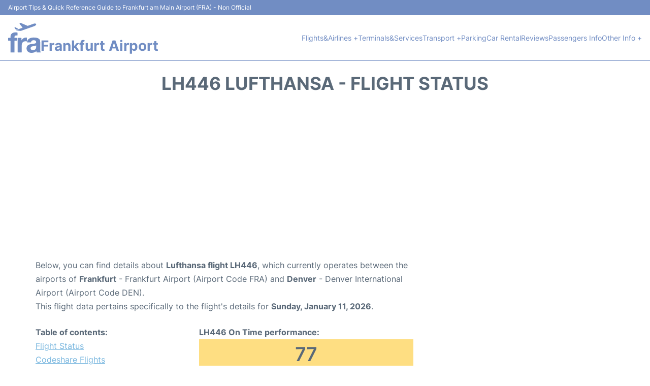

--- FILE ---
content_type: text/html; charset=utf-8
request_url: https://www.google.com/recaptcha/api2/aframe
body_size: 266
content:
<!DOCTYPE HTML><html><head><meta http-equiv="content-type" content="text/html; charset=UTF-8"></head><body><script nonce="NevBuLgUrtu8WKnXE_OuVg">/** Anti-fraud and anti-abuse applications only. See google.com/recaptcha */ try{var clients={'sodar':'https://pagead2.googlesyndication.com/pagead/sodar?'};window.addEventListener("message",function(a){try{if(a.source===window.parent){var b=JSON.parse(a.data);var c=clients[b['id']];if(c){var d=document.createElement('img');d.src=c+b['params']+'&rc='+(localStorage.getItem("rc::a")?sessionStorage.getItem("rc::b"):"");window.document.body.appendChild(d);sessionStorage.setItem("rc::e",parseInt(sessionStorage.getItem("rc::e")||0)+1);localStorage.setItem("rc::h",'1770005197814');}}}catch(b){}});window.parent.postMessage("_grecaptcha_ready", "*");}catch(b){}</script></body></html>

--- FILE ---
content_type: application/javascript; charset=utf-8
request_url: https://fundingchoicesmessages.google.com/f/AGSKWxVCqm3bRgvhodV3riVsj-hjsKRQdJptzET9vtLmq0lkKLr8uX16_oSkD-BcgEPeZrfRt6aMaf7UZcIGVTwW2W9CgbsWIlW5VYHQIGxH2fGtHhz_wSBea5AsQ2iLXkw01oMMnFa0YUhOggxH3cFHQtmWHCG3E-3m4rxAJDHFblyI8e6YCIS1wntikZVN/_/ad24.png/framead__js_ads./inc_ad_/flesh_banner
body_size: -1286
content:
window['f174b6da-ef0a-4af6-a0e9-1bc33d333de4'] = true;